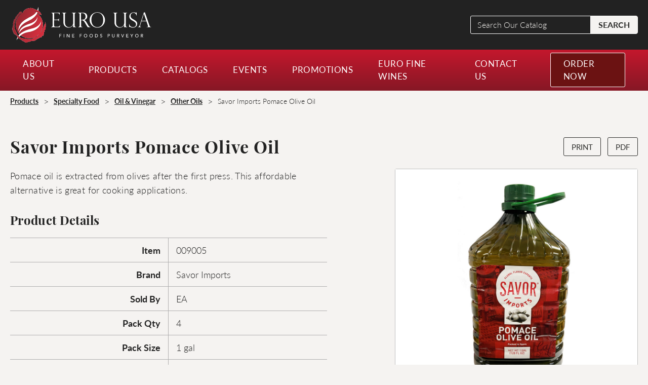

--- FILE ---
content_type: text/html; charset=UTF-8
request_url: https://eurousa.com/products/savor-imports-pomace-olive-oil/
body_size: 16768
content:

<!doctype html>
<html lang="en-US" class="no-js">
<head>
	<meta charset="UTF-8">
<script type="text/javascript">
/* <![CDATA[ */
var gform;gform||(document.addEventListener("gform_main_scripts_loaded",function(){gform.scriptsLoaded=!0}),document.addEventListener("gform/theme/scripts_loaded",function(){gform.themeScriptsLoaded=!0}),window.addEventListener("DOMContentLoaded",function(){gform.domLoaded=!0}),gform={domLoaded:!1,scriptsLoaded:!1,themeScriptsLoaded:!1,isFormEditor:()=>"function"==typeof InitializeEditor,callIfLoaded:function(o){return!(!gform.domLoaded||!gform.scriptsLoaded||!gform.themeScriptsLoaded&&!gform.isFormEditor()||(gform.isFormEditor()&&console.warn("The use of gform.initializeOnLoaded() is deprecated in the form editor context and will be removed in Gravity Forms 3.1."),o(),0))},initializeOnLoaded:function(o){gform.callIfLoaded(o)||(document.addEventListener("gform_main_scripts_loaded",()=>{gform.scriptsLoaded=!0,gform.callIfLoaded(o)}),document.addEventListener("gform/theme/scripts_loaded",()=>{gform.themeScriptsLoaded=!0,gform.callIfLoaded(o)}),window.addEventListener("DOMContentLoaded",()=>{gform.domLoaded=!0,gform.callIfLoaded(o)}))},hooks:{action:{},filter:{}},addAction:function(o,r,e,t){gform.addHook("action",o,r,e,t)},addFilter:function(o,r,e,t){gform.addHook("filter",o,r,e,t)},doAction:function(o){gform.doHook("action",o,arguments)},applyFilters:function(o){return gform.doHook("filter",o,arguments)},removeAction:function(o,r){gform.removeHook("action",o,r)},removeFilter:function(o,r,e){gform.removeHook("filter",o,r,e)},addHook:function(o,r,e,t,n){null==gform.hooks[o][r]&&(gform.hooks[o][r]=[]);var d=gform.hooks[o][r];null==n&&(n=r+"_"+d.length),gform.hooks[o][r].push({tag:n,callable:e,priority:t=null==t?10:t})},doHook:function(r,o,e){var t;if(e=Array.prototype.slice.call(e,1),null!=gform.hooks[r][o]&&((o=gform.hooks[r][o]).sort(function(o,r){return o.priority-r.priority}),o.forEach(function(o){"function"!=typeof(t=o.callable)&&(t=window[t]),"action"==r?t.apply(null,e):e[0]=t.apply(null,e)})),"filter"==r)return e[0]},removeHook:function(o,r,t,n){var e;null!=gform.hooks[o][r]&&(e=(e=gform.hooks[o][r]).filter(function(o,r,e){return!!(null!=n&&n!=o.tag||null!=t&&t!=o.priority)}),gform.hooks[o][r]=e)}});
/* ]]> */
</script>

	<meta name="viewport" content="width=device-width, initial-scale=1">
	<link rel="profile" href="http://gmpg.org/xfn/11">
	<meta name='robots' content='index, follow, max-image-preview:large, max-snippet:-1, max-video-preview:-1' />

	<!-- This site is optimized with the Yoast SEO plugin v26.7 - https://yoast.com/wordpress/plugins/seo/ -->
	<title>Savor Imports Pomace Olive Oil - EURO USA</title>
	<link rel="canonical" href="https://eurousa.com/products/savor-imports-pomace-olive-oil/" />
	<meta property="og:locale" content="en_US" />
	<meta property="og:type" content="article" />
	<meta property="og:title" content="Savor Imports Pomace Olive Oil - EURO USA" />
	<meta property="og:description" content="Pomace oil is extracted from olives after the first press. This affordable alternative is great for cooking applications." />
	<meta property="og:url" content="https://eurousa.com/products/savor-imports-pomace-olive-oil/" />
	<meta property="og:site_name" content="EURO USA" />
	<meta property="article:modified_time" content="2022-04-25T14:55:02+00:00" />
	<meta property="og:image" content="https://eurousa.com/wp-content/uploads/009005-savor_imports_pomace_olive_oil-01.jpg" />
	<meta property="og:image:width" content="1000" />
	<meta property="og:image:height" content="1000" />
	<meta property="og:image:type" content="image/jpeg" />
	<meta name="twitter:card" content="summary_large_image" />
	<script type="application/ld+json" class="yoast-schema-graph">{"@context":"https://schema.org","@graph":[{"@type":"WebPage","@id":"https://eurousa.com/products/savor-imports-pomace-olive-oil/","url":"https://eurousa.com/products/savor-imports-pomace-olive-oil/","name":"Savor Imports Pomace Olive Oil - EURO USA","isPartOf":{"@id":"https://eurousa.com/#website"},"primaryImageOfPage":{"@id":"https://eurousa.com/products/savor-imports-pomace-olive-oil/#primaryimage"},"image":{"@id":"https://eurousa.com/products/savor-imports-pomace-olive-oil/#primaryimage"},"thumbnailUrl":"https://eurousa.com/wp-content/uploads/009005-savor_imports_pomace_olive_oil-01.jpg","datePublished":"2022-04-08T12:57:49+00:00","dateModified":"2022-04-25T14:55:02+00:00","breadcrumb":{"@id":"https://eurousa.com/products/savor-imports-pomace-olive-oil/#breadcrumb"},"inLanguage":"en-US","potentialAction":[{"@type":"ReadAction","target":["https://eurousa.com/products/savor-imports-pomace-olive-oil/"]}]},{"@type":"ImageObject","inLanguage":"en-US","@id":"https://eurousa.com/products/savor-imports-pomace-olive-oil/#primaryimage","url":"https://eurousa.com/wp-content/uploads/009005-savor_imports_pomace_olive_oil-01.jpg","contentUrl":"https://eurousa.com/wp-content/uploads/009005-savor_imports_pomace_olive_oil-01.jpg","width":1000,"height":1000,"caption":"Bottle of Savor Imports pomace olive oil"},{"@type":"BreadcrumbList","@id":"https://eurousa.com/products/savor-imports-pomace-olive-oil/#breadcrumb","itemListElement":[{"@type":"ListItem","position":1,"name":"Home","item":"https://eurousa.com/"},{"@type":"ListItem","position":2,"name":"Products","item":"https://eurousa.com/product/"},{"@type":"ListItem","position":3,"name":"Savor Imports Pomace Olive Oil"}]},{"@type":"WebSite","@id":"https://eurousa.com/#website","url":"https://eurousa.com/","name":"EURO USA","description":"","potentialAction":[{"@type":"SearchAction","target":{"@type":"EntryPoint","urlTemplate":"https://eurousa.com/?s={search_term_string}"},"query-input":{"@type":"PropertyValueSpecification","valueRequired":true,"valueName":"search_term_string"}}],"inLanguage":"en-US"}]}</script>
	<!-- / Yoast SEO plugin. -->


<link rel='dns-prefetch' href='//ajax.googleapis.com' />
<link rel="alternate" title="oEmbed (JSON)" type="application/json+oembed" href="https://eurousa.com/wp-json/oembed/1.0/embed?url=https%3A%2F%2Feurousa.com%2Fproducts%2Fsavor-imports-pomace-olive-oil%2F" />
<link rel="alternate" title="oEmbed (XML)" type="text/xml+oembed" href="https://eurousa.com/wp-json/oembed/1.0/embed?url=https%3A%2F%2Feurousa.com%2Fproducts%2Fsavor-imports-pomace-olive-oil%2F&#038;format=xml" />
<link rel="preload" href="https://use.typekit.net/utu4saq.css" as="style"><style id='wp-img-auto-sizes-contain-inline-css' type='text/css'>
img:is([sizes=auto i],[sizes^="auto," i]){contain-intrinsic-size:3000px 1500px}
/*# sourceURL=wp-img-auto-sizes-contain-inline-css */
</style>
<link rel='stylesheet' id='rst-gutenberg-blocks-css' href='https://eurousa.com/wp-content/themes/eurousa/assets/dist/blocks.min.css?ver=6.9' type='text/css' media='all' />
<style id='wp-emoji-styles-inline-css' type='text/css'>

	img.wp-smiley, img.emoji {
		display: inline !important;
		border: none !important;
		box-shadow: none !important;
		height: 1em !important;
		width: 1em !important;
		margin: 0 0.07em !important;
		vertical-align: -0.1em !important;
		background: none !important;
		padding: 0 !important;
	}
/*# sourceURL=wp-emoji-styles-inline-css */
</style>
<style id='wp-block-library-inline-css' type='text/css'>
:root{--wp-block-synced-color:#7a00df;--wp-block-synced-color--rgb:122,0,223;--wp-bound-block-color:var(--wp-block-synced-color);--wp-editor-canvas-background:#ddd;--wp-admin-theme-color:#007cba;--wp-admin-theme-color--rgb:0,124,186;--wp-admin-theme-color-darker-10:#006ba1;--wp-admin-theme-color-darker-10--rgb:0,107,160.5;--wp-admin-theme-color-darker-20:#005a87;--wp-admin-theme-color-darker-20--rgb:0,90,135;--wp-admin-border-width-focus:2px}@media (min-resolution:192dpi){:root{--wp-admin-border-width-focus:1.5px}}.wp-element-button{cursor:pointer}:root .has-very-light-gray-background-color{background-color:#eee}:root .has-very-dark-gray-background-color{background-color:#313131}:root .has-very-light-gray-color{color:#eee}:root .has-very-dark-gray-color{color:#313131}:root .has-vivid-green-cyan-to-vivid-cyan-blue-gradient-background{background:linear-gradient(135deg,#00d084,#0693e3)}:root .has-purple-crush-gradient-background{background:linear-gradient(135deg,#34e2e4,#4721fb 50%,#ab1dfe)}:root .has-hazy-dawn-gradient-background{background:linear-gradient(135deg,#faaca8,#dad0ec)}:root .has-subdued-olive-gradient-background{background:linear-gradient(135deg,#fafae1,#67a671)}:root .has-atomic-cream-gradient-background{background:linear-gradient(135deg,#fdd79a,#004a59)}:root .has-nightshade-gradient-background{background:linear-gradient(135deg,#330968,#31cdcf)}:root .has-midnight-gradient-background{background:linear-gradient(135deg,#020381,#2874fc)}:root{--wp--preset--font-size--normal:16px;--wp--preset--font-size--huge:42px}.has-regular-font-size{font-size:1em}.has-larger-font-size{font-size:2.625em}.has-normal-font-size{font-size:var(--wp--preset--font-size--normal)}.has-huge-font-size{font-size:var(--wp--preset--font-size--huge)}.has-text-align-center{text-align:center}.has-text-align-left{text-align:left}.has-text-align-right{text-align:right}.has-fit-text{white-space:nowrap!important}#end-resizable-editor-section{display:none}.aligncenter{clear:both}.items-justified-left{justify-content:flex-start}.items-justified-center{justify-content:center}.items-justified-right{justify-content:flex-end}.items-justified-space-between{justify-content:space-between}.screen-reader-text{border:0;clip-path:inset(50%);height:1px;margin:-1px;overflow:hidden;padding:0;position:absolute;width:1px;word-wrap:normal!important}.screen-reader-text:focus{background-color:#ddd;clip-path:none;color:#444;display:block;font-size:1em;height:auto;left:5px;line-height:normal;padding:15px 23px 14px;text-decoration:none;top:5px;width:auto;z-index:100000}html :where(.has-border-color){border-style:solid}html :where([style*=border-top-color]){border-top-style:solid}html :where([style*=border-right-color]){border-right-style:solid}html :where([style*=border-bottom-color]){border-bottom-style:solid}html :where([style*=border-left-color]){border-left-style:solid}html :where([style*=border-width]){border-style:solid}html :where([style*=border-top-width]){border-top-style:solid}html :where([style*=border-right-width]){border-right-style:solid}html :where([style*=border-bottom-width]){border-bottom-style:solid}html :where([style*=border-left-width]){border-left-style:solid}html :where(img[class*=wp-image-]){height:auto;max-width:100%}:where(figure){margin:0 0 1em}html :where(.is-position-sticky){--wp-admin--admin-bar--position-offset:var(--wp-admin--admin-bar--height,0px)}@media screen and (max-width:600px){html :where(.is-position-sticky){--wp-admin--admin-bar--position-offset:0px}}

/*# sourceURL=wp-block-library-inline-css */
</style><style id='global-styles-inline-css' type='text/css'>
:root{--wp--preset--aspect-ratio--square: 1;--wp--preset--aspect-ratio--4-3: 4/3;--wp--preset--aspect-ratio--3-4: 3/4;--wp--preset--aspect-ratio--3-2: 3/2;--wp--preset--aspect-ratio--2-3: 2/3;--wp--preset--aspect-ratio--16-9: 16/9;--wp--preset--aspect-ratio--9-16: 9/16;--wp--preset--color--black: #000000;--wp--preset--color--cyan-bluish-gray: #abb8c3;--wp--preset--color--white: #ffffff;--wp--preset--color--pale-pink: #f78da7;--wp--preset--color--vivid-red: #cf2e2e;--wp--preset--color--luminous-vivid-orange: #ff6900;--wp--preset--color--luminous-vivid-amber: #fcb900;--wp--preset--color--light-green-cyan: #7bdcb5;--wp--preset--color--vivid-green-cyan: #00d084;--wp--preset--color--pale-cyan-blue: #8ed1fc;--wp--preset--color--vivid-cyan-blue: #0693e3;--wp--preset--color--vivid-purple: #9b51e0;--wp--preset--color--light-main: #F5F3F1;--wp--preset--color--light: #F7F5F2;--wp--preset--color--gray: #F5F5F6;--wp--preset--color--gray-dark: #55514E;--wp--preset--color--gray-light: #f8f8f8;--wp--preset--color--gray-1: #AFAFAF;--wp--preset--color--red-dark-4: #340404;--wp--preset--color--red-dark-3: #4D0605;--wp--preset--color--red-dark-2: #6B1212;--wp--preset--color--red-dark-1: #861825;--wp--preset--color--red-dark: #801515;--wp--preset--color--red: #C4172D;--wp--preset--color--dark: #060608;--wp--preset--color--dark-1: #050505;--wp--preset--color--dark-2: #141212;--wp--preset--color--dark-3: #363636;--wp--preset--color--dark-4: #2d2d2b;--wp--preset--color--black-main: #222222;--wp--preset--gradient--vivid-cyan-blue-to-vivid-purple: linear-gradient(135deg,rgb(6,147,227) 0%,rgb(155,81,224) 100%);--wp--preset--gradient--light-green-cyan-to-vivid-green-cyan: linear-gradient(135deg,rgb(122,220,180) 0%,rgb(0,208,130) 100%);--wp--preset--gradient--luminous-vivid-amber-to-luminous-vivid-orange: linear-gradient(135deg,rgb(252,185,0) 0%,rgb(255,105,0) 100%);--wp--preset--gradient--luminous-vivid-orange-to-vivid-red: linear-gradient(135deg,rgb(255,105,0) 0%,rgb(207,46,46) 100%);--wp--preset--gradient--very-light-gray-to-cyan-bluish-gray: linear-gradient(135deg,rgb(238,238,238) 0%,rgb(169,184,195) 100%);--wp--preset--gradient--cool-to-warm-spectrum: linear-gradient(135deg,rgb(74,234,220) 0%,rgb(151,120,209) 20%,rgb(207,42,186) 40%,rgb(238,44,130) 60%,rgb(251,105,98) 80%,rgb(254,248,76) 100%);--wp--preset--gradient--blush-light-purple: linear-gradient(135deg,rgb(255,206,236) 0%,rgb(152,150,240) 100%);--wp--preset--gradient--blush-bordeaux: linear-gradient(135deg,rgb(254,205,165) 0%,rgb(254,45,45) 50%,rgb(107,0,62) 100%);--wp--preset--gradient--luminous-dusk: linear-gradient(135deg,rgb(255,203,112) 0%,rgb(199,81,192) 50%,rgb(65,88,208) 100%);--wp--preset--gradient--pale-ocean: linear-gradient(135deg,rgb(255,245,203) 0%,rgb(182,227,212) 50%,rgb(51,167,181) 100%);--wp--preset--gradient--electric-grass: linear-gradient(135deg,rgb(202,248,128) 0%,rgb(113,206,126) 100%);--wp--preset--gradient--midnight: linear-gradient(135deg,rgb(2,3,129) 0%,rgb(40,116,252) 100%);--wp--preset--font-size--small: 13px;--wp--preset--font-size--medium: 20px;--wp--preset--font-size--large: 36px;--wp--preset--font-size--x-large: 42px;--wp--preset--spacing--20: 0.44rem;--wp--preset--spacing--30: 0.67rem;--wp--preset--spacing--40: 1rem;--wp--preset--spacing--50: 1.5rem;--wp--preset--spacing--60: 2.25rem;--wp--preset--spacing--70: 3.38rem;--wp--preset--spacing--80: 5.06rem;--wp--preset--shadow--natural: 6px 6px 9px rgba(0, 0, 0, 0.2);--wp--preset--shadow--deep: 12px 12px 50px rgba(0, 0, 0, 0.4);--wp--preset--shadow--sharp: 6px 6px 0px rgba(0, 0, 0, 0.2);--wp--preset--shadow--outlined: 6px 6px 0px -3px rgb(255, 255, 255), 6px 6px rgb(0, 0, 0);--wp--preset--shadow--crisp: 6px 6px 0px rgb(0, 0, 0);}:where(.is-layout-flex){gap: 0.5em;}:where(.is-layout-grid){gap: 0.5em;}body .is-layout-flex{display: flex;}.is-layout-flex{flex-wrap: wrap;align-items: center;}.is-layout-flex > :is(*, div){margin: 0;}body .is-layout-grid{display: grid;}.is-layout-grid > :is(*, div){margin: 0;}:where(.wp-block-columns.is-layout-flex){gap: 2em;}:where(.wp-block-columns.is-layout-grid){gap: 2em;}:where(.wp-block-post-template.is-layout-flex){gap: 1.25em;}:where(.wp-block-post-template.is-layout-grid){gap: 1.25em;}.has-black-color{color: var(--wp--preset--color--black) !important;}.has-cyan-bluish-gray-color{color: var(--wp--preset--color--cyan-bluish-gray) !important;}.has-white-color{color: var(--wp--preset--color--white) !important;}.has-pale-pink-color{color: var(--wp--preset--color--pale-pink) !important;}.has-vivid-red-color{color: var(--wp--preset--color--vivid-red) !important;}.has-luminous-vivid-orange-color{color: var(--wp--preset--color--luminous-vivid-orange) !important;}.has-luminous-vivid-amber-color{color: var(--wp--preset--color--luminous-vivid-amber) !important;}.has-light-green-cyan-color{color: var(--wp--preset--color--light-green-cyan) !important;}.has-vivid-green-cyan-color{color: var(--wp--preset--color--vivid-green-cyan) !important;}.has-pale-cyan-blue-color{color: var(--wp--preset--color--pale-cyan-blue) !important;}.has-vivid-cyan-blue-color{color: var(--wp--preset--color--vivid-cyan-blue) !important;}.has-vivid-purple-color{color: var(--wp--preset--color--vivid-purple) !important;}.has-black-background-color{background-color: var(--wp--preset--color--black) !important;}.has-cyan-bluish-gray-background-color{background-color: var(--wp--preset--color--cyan-bluish-gray) !important;}.has-white-background-color{background-color: var(--wp--preset--color--white) !important;}.has-pale-pink-background-color{background-color: var(--wp--preset--color--pale-pink) !important;}.has-vivid-red-background-color{background-color: var(--wp--preset--color--vivid-red) !important;}.has-luminous-vivid-orange-background-color{background-color: var(--wp--preset--color--luminous-vivid-orange) !important;}.has-luminous-vivid-amber-background-color{background-color: var(--wp--preset--color--luminous-vivid-amber) !important;}.has-light-green-cyan-background-color{background-color: var(--wp--preset--color--light-green-cyan) !important;}.has-vivid-green-cyan-background-color{background-color: var(--wp--preset--color--vivid-green-cyan) !important;}.has-pale-cyan-blue-background-color{background-color: var(--wp--preset--color--pale-cyan-blue) !important;}.has-vivid-cyan-blue-background-color{background-color: var(--wp--preset--color--vivid-cyan-blue) !important;}.has-vivid-purple-background-color{background-color: var(--wp--preset--color--vivid-purple) !important;}.has-black-border-color{border-color: var(--wp--preset--color--black) !important;}.has-cyan-bluish-gray-border-color{border-color: var(--wp--preset--color--cyan-bluish-gray) !important;}.has-white-border-color{border-color: var(--wp--preset--color--white) !important;}.has-pale-pink-border-color{border-color: var(--wp--preset--color--pale-pink) !important;}.has-vivid-red-border-color{border-color: var(--wp--preset--color--vivid-red) !important;}.has-luminous-vivid-orange-border-color{border-color: var(--wp--preset--color--luminous-vivid-orange) !important;}.has-luminous-vivid-amber-border-color{border-color: var(--wp--preset--color--luminous-vivid-amber) !important;}.has-light-green-cyan-border-color{border-color: var(--wp--preset--color--light-green-cyan) !important;}.has-vivid-green-cyan-border-color{border-color: var(--wp--preset--color--vivid-green-cyan) !important;}.has-pale-cyan-blue-border-color{border-color: var(--wp--preset--color--pale-cyan-blue) !important;}.has-vivid-cyan-blue-border-color{border-color: var(--wp--preset--color--vivid-cyan-blue) !important;}.has-vivid-purple-border-color{border-color: var(--wp--preset--color--vivid-purple) !important;}.has-vivid-cyan-blue-to-vivid-purple-gradient-background{background: var(--wp--preset--gradient--vivid-cyan-blue-to-vivid-purple) !important;}.has-light-green-cyan-to-vivid-green-cyan-gradient-background{background: var(--wp--preset--gradient--light-green-cyan-to-vivid-green-cyan) !important;}.has-luminous-vivid-amber-to-luminous-vivid-orange-gradient-background{background: var(--wp--preset--gradient--luminous-vivid-amber-to-luminous-vivid-orange) !important;}.has-luminous-vivid-orange-to-vivid-red-gradient-background{background: var(--wp--preset--gradient--luminous-vivid-orange-to-vivid-red) !important;}.has-very-light-gray-to-cyan-bluish-gray-gradient-background{background: var(--wp--preset--gradient--very-light-gray-to-cyan-bluish-gray) !important;}.has-cool-to-warm-spectrum-gradient-background{background: var(--wp--preset--gradient--cool-to-warm-spectrum) !important;}.has-blush-light-purple-gradient-background{background: var(--wp--preset--gradient--blush-light-purple) !important;}.has-blush-bordeaux-gradient-background{background: var(--wp--preset--gradient--blush-bordeaux) !important;}.has-luminous-dusk-gradient-background{background: var(--wp--preset--gradient--luminous-dusk) !important;}.has-pale-ocean-gradient-background{background: var(--wp--preset--gradient--pale-ocean) !important;}.has-electric-grass-gradient-background{background: var(--wp--preset--gradient--electric-grass) !important;}.has-midnight-gradient-background{background: var(--wp--preset--gradient--midnight) !important;}.has-small-font-size{font-size: var(--wp--preset--font-size--small) !important;}.has-medium-font-size{font-size: var(--wp--preset--font-size--medium) !important;}.has-large-font-size{font-size: var(--wp--preset--font-size--large) !important;}.has-x-large-font-size{font-size: var(--wp--preset--font-size--x-large) !important;}
/*# sourceURL=global-styles-inline-css */
</style>

<style id='classic-theme-styles-inline-css' type='text/css'>
/*! This file is auto-generated */
.wp-block-button__link{color:#fff;background-color:#32373c;border-radius:9999px;box-shadow:none;text-decoration:none;padding:calc(.667em + 2px) calc(1.333em + 2px);font-size:1.125em}.wp-block-file__button{background:#32373c;color:#fff;text-decoration:none}
/*# sourceURL=/wp-includes/css/classic-themes.min.css */
</style>
<link rel='stylesheet' id='ep_general_styles-css' href='https://eurousa.com/wp-content/plugins/elasticpress/dist/css/general-styles.css?ver=66295efe92a630617c00' type='text/css' media='all' />
<link rel='stylesheet' id='app-css' href='https://eurousa.com/wp-content/themes/eurousa/assets/dist/app.min.css?ver=1.2.3' type='text/css' media='all' />
<link rel='stylesheet' id='elasticpress-autosuggest-css' href='https://eurousa.com/wp-content/plugins/elasticpress/dist/css/autosuggest-styles.css?ver=d87f34a78edccbda21b1' type='text/css' media='all' />
<script type="text/javascript" src="//ajax.googleapis.com/ajax/libs/jquery/3.3.1/jquery.min.js" id="jquery-js"></script>
<link rel="https://api.w.org/" href="https://eurousa.com/wp-json/" /><link rel="alternate" title="JSON" type="application/json" href="https://eurousa.com/wp-json/wp/v2/products/20972" /><link rel="EditURI" type="application/rsd+xml" title="RSD" href="https://eurousa.com/xmlrpc.php?rsd" />
<link rel='shortlink' href='https://eurousa.com/?p=20972' />
<!-- Global site tag (gtag.js) - Google Analytics -->
<script async src="https://www.googletagmanager.com/gtag/js?id=UA-222697964-1"></script>
<script>
  window.dataLayer = window.dataLayer || [];
  function gtag(){dataLayer.push(arguments);}
  gtag('js', new Date());

  gtag('config', 'UA-222697964-1');
</script><link rel="stylesheet" href="https://use.typekit.net/utu4saq.css"><link rel="icon" href="https://eurousa.com/wp-content/uploads/euro-favicon-150x150.png" sizes="32x32" />
<link rel="icon" href="https://eurousa.com/wp-content/uploads/euro-favicon.png" sizes="192x192" />
<link rel="apple-touch-icon" href="https://eurousa.com/wp-content/uploads/euro-favicon.png" />
<meta name="msapplication-TileImage" content="https://eurousa.com/wp-content/uploads/euro-favicon.png" />
<link rel='stylesheet' id='gform_admin_icons-css' href='https://eurousa.com/wp-content/plugins/gravityforms/assets/css/dist/admin-icons.min.css?ver=2.9.24' type='text/css' media='all' />
<link rel='stylesheet' id='cg_fillablepdfs_embed-css' href='https://eurousa.com/wp-content/plugins/forgravity-fillablepdfs/dist/css/embed.min.css?ver=6.0.2' type='text/css' media='all' />
<link rel='stylesheet' id='gform_basic-css' href='https://eurousa.com/wp-content/plugins/gravityforms/assets/css/dist/basic.min.css?ver=2.9.24' type='text/css' media='all' />
<link rel='stylesheet' id='gform_theme_components-css' href='https://eurousa.com/wp-content/plugins/gravityforms/assets/css/dist/theme-components.min.css?ver=2.9.24' type='text/css' media='all' />
<link rel='stylesheet' id='gform_theme-css' href='https://eurousa.com/wp-content/plugins/gravityforms/assets/css/dist/theme.min.css?ver=2.9.24' type='text/css' media='all' />
</head>
<body class="wp-singular products-template-default single single-products postid-20972 wp-theme-eurousa">

<div class="wrapper">

	<header class="header">

		<div class="header-top">

			<div class="container">

								<a href="https://eurousa.com" class="logo">
				   <img width="1" height="1" src="https://eurousa.com/wp-content/uploads/euro-usa-logo-horizontal-full-color-white.svg" class="attachment-full size-full" alt="Euro USA logo" decoding="async" />				</a>
				
								<a href="https://eurousa.com" class="logo logo--print">
				   <img width="427" height="116" src="https://eurousa.com/wp-content/uploads/eurousa-logo-fc.png" class="attachment-full size-full" alt="Euro USA Logo" decoding="async" srcset="https://eurousa.com/wp-content/uploads/eurousa-logo-fc.png 427w, https://eurousa.com/wp-content/uploads/eurousa-logo-fc-300x81.png 300w" sizes="(max-width: 427px) 100vw, 427px" />				</a>
				
				<div class="header-search">
					
<form action="https://eurousa.com/" role="search" method="get" class="search-form" >

	<label for="search-form-1">
		<span class="screen-reader-text">Search Our Catalog</span>
	</label>

	<input required type="search" id="search-form-1" class="search-field" placeholder="Search Our Catalog" value="" name="s">

	<button type="submit" class="search-submit">SEARCH</button>

</form>				</div>

				<button id="hamburgerMenu" class="hamburger hamburger--squeeze" aria-controls="mobile-menu-main" aria-label="Open Mobile Menu Main" aria-expanded="false">

					<div class="hamburger-inner-wrapper">

						<span class="hamburger-box">
							<span class="hamburger-inner"></span>
						</span>	

					</div>
				
				</button>

			</div>

		</div> <!-- end header-top -->

		<!-- Begin Desktop Nav -->
		<div class="header-main header-main--desktop">

			<div class="container">

				<div class="header-nav">

					<div class="navbar-wrap">

						<!-- <div class="header-search">
							
<form action="https://eurousa.com/" role="search" method="get" class="search-form" >

	<label for="search-form-2">
		<span class="screen-reader-text">Search Our Catalog</span>
	</label>

	<input required type="search" id="search-form-2" class="search-field" placeholder="Search Our Catalog" value="" name="s">

	<button type="submit" class="search-submit">SEARCH</button>

</form>						</div> -->

						<nav class="navbar-wrap-in">
							<ul id="menu-main" class="menu-wrapper desktop-menu-wrapper" data-dropdown-menu data-click-open="false" data-disable-hover="false"><li id="menu-item-7048" class="menu-item menu-item-type-post_type menu-item-object-page menu-item-has-children menu-item-7048 is-dropdown-submenu-parent"><a href="https://eurousa.com/about-us/">About Us</a>
<ul class="sub-menu">
	<li id="menu-item-12102" class="bold menu-item menu-item-type-post_type menu-item-object-page menu-item-12102"><a href="https://eurousa.com/about-us/">About Us</a></li>
	<li id="menu-item-11986" class="menu-item menu-item-type-post_type menu-item-object-page menu-item-11986"><a href="https://eurousa.com/about-us/meet-the-team/">Our Team</a></li>
	<li id="menu-item-11985" class="menu-item menu-item-type-post_type menu-item-object-page menu-item-11985"><a href="https://eurousa.com/about-us/careers/">Careers</a></li>
</ul>
</li>
<li id="menu-item-7050" class="menu-item menu-item-type-post_type menu-item-object-page menu-item-has-children menu-item-7050 is-dropdown-submenu-parent"><a href="https://eurousa.com/products/">Products</a>
<ul class="sub-menu">
	<li id="menu-item-11899" class="bold menu-item menu-item-type-post_type menu-item-object-page menu-item-11899"><a href="https://eurousa.com/products/">VIEW ALL PRODUCTS</a></li>
	<li id="menu-item-38497" class="bold menu-item menu-item-type-taxonomy menu-item-object-products_category menu-item-38497"><a href="https://eurousa.com/products/premium-meat/">Premium Meat</a></li>
	<li id="menu-item-21473" class="menu-item menu-item-type-post_type menu-item-object-products menu-item-21473"><a href="https://eurousa.com/products/broadleaf-specialty-game-meats/">Broadleaf Specialty Game &#038; Meats</a></li>
	<li id="menu-item-21474" class="menu-item menu-item-type-post_type menu-item-object-products menu-item-21474"><a href="https://eurousa.com/products/creekstone-farms/">Creekstone Farms</a></li>
	<li id="menu-item-21475" class="menu-item menu-item-type-post_type menu-item-object-products menu-item-21475"><a href="https://eurousa.com/products/northwest-meat-company/">Northwest Meat Company</a></li>
	<li id="menu-item-21476" class="menu-item menu-item-type-post_type menu-item-object-products menu-item-21476"><a href="https://eurousa.com/products/nueskes-applewood-smoked-meats/">Nueske’s Applewood Smoked Meats</a></li>
	<li id="menu-item-21478" class="menu-item menu-item-type-post_type menu-item-object-products menu-item-21478"><a href="https://eurousa.com/products/red-top-farms/">Red Top Farms</a></li>
	<li id="menu-item-21477" class="menu-item menu-item-type-post_type menu-item-object-products menu-item-21477"><a href="https://eurousa.com/products/pat-lafrieda-meat-purveyors/">Pat LaFrieda Meat Purveyors</a></li>
	<li id="menu-item-21479" class="menu-item menu-item-type-post_type menu-item-object-products menu-item-21479"><a href="https://eurousa.com/products/trex-corp-inc/">Trex Corp Inc.</a></li>
	<li id="menu-item-14428" class="bold menu-item menu-item-type-taxonomy menu-item-object-products_category menu-item-14428"><a href="https://eurousa.com/products/seafood/">Seafood</a></li>
	<li id="menu-item-14456" class="menu-item menu-item-type-taxonomy menu-item-object-products_category menu-item-14456"><a href="https://eurousa.com/products/clams/">Clams</a></li>
	<li id="menu-item-14457" class="menu-item menu-item-type-taxonomy menu-item-object-products_category menu-item-14457"><a href="https://eurousa.com/products/crab-lobster/">Crab &amp; Lobster</a></li>
	<li id="menu-item-14458" class="menu-item menu-item-type-taxonomy menu-item-object-products_category menu-item-14458"><a href="https://eurousa.com/products/fin-fish/">Fin Fish</a></li>
	<li id="menu-item-14459" class="menu-item menu-item-type-taxonomy menu-item-object-products_category menu-item-14459"><a href="https://eurousa.com/products/mussels/">Mussels</a></li>
	<li id="menu-item-14460" class="menu-item menu-item-type-taxonomy menu-item-object-products_category menu-item-14460"><a href="https://eurousa.com/products/oysters/">Oysters</a></li>
	<li id="menu-item-14422" class="menu-item menu-item-type-taxonomy menu-item-object-products_category menu-item-14422"><a href="https://eurousa.com/products/preserved-seafood/">Preserved Seafood</a></li>
	<li id="menu-item-14461" class="menu-item menu-item-type-taxonomy menu-item-object-products_category menu-item-14461"><a href="https://eurousa.com/products/scallops/">Scallops</a></li>
	<li id="menu-item-14462" class="menu-item menu-item-type-taxonomy menu-item-object-products_category menu-item-14462"><a href="https://eurousa.com/products/seafood-specialities/">Seafood Specialities</a></li>
	<li id="menu-item-14463" class="menu-item menu-item-type-taxonomy menu-item-object-products_category menu-item-14463"><a href="https://eurousa.com/products/shrimp/">Shrimp</a></li>
	<li id="menu-item-14464" class="menu-item menu-item-type-taxonomy menu-item-object-products_category menu-item-14464"><a href="https://eurousa.com/products/smoked-seafood/">Smoked Seafood</a></li>
	<li id="menu-item-14465" class="menu-item menu-item-type-taxonomy menu-item-object-products_category menu-item-14465"><a href="https://eurousa.com/products/squid-octopus/">Squid &amp; Octopus</a></li>
	<li id="menu-item-14466" class="bold menu-item menu-item-type-taxonomy menu-item-object-products_category menu-item-14466"><a href="https://eurousa.com/products/specialty-food/">Specialty Food</a></li>
	<li id="menu-item-14401" class="menu-item menu-item-type-taxonomy menu-item-object-products_category menu-item-14401"><a href="https://eurousa.com/products/asian-specialties/">Asian Specialties</a></li>
	<li id="menu-item-14403" class="menu-item menu-item-type-taxonomy menu-item-object-products_category menu-item-14403"><a href="https://eurousa.com/products/bake-shop/">Bake Shop</a></li>
	<li id="menu-item-35574" class="menu-item menu-item-type-taxonomy menu-item-object-products_category menu-item-35574"><a href="https://eurousa.com/products/beans-grains-rice/">Beans, Grains &amp; Rice</a></li>
	<li id="menu-item-14470" class="menu-item menu-item-type-taxonomy menu-item-object-products_category menu-item-14470"><a href="https://eurousa.com/products/beverages/">Beverages</a></li>
	<li id="menu-item-14471" class="menu-item menu-item-type-taxonomy menu-item-object-products_category menu-item-14471"><a href="https://eurousa.com/products/bread/">Bread</a></li>
	<li id="menu-item-14407" class="menu-item menu-item-type-taxonomy menu-item-object-products_category menu-item-14407"><a href="https://eurousa.com/products/charcuterie-domestic/">Charcuterie &#8211; Domestic</a></li>
	<li id="menu-item-14408" class="menu-item menu-item-type-taxonomy menu-item-object-products_category menu-item-14408"><a href="https://eurousa.com/products/charcuterie-imported/">Charcuterie &#8211; Imported</a></li>
	<li id="menu-item-14409" class="menu-item menu-item-type-taxonomy menu-item-object-products_category menu-item-14409"><a href="https://eurousa.com/products/cheese-domestic/">Cheese &#8211; Domestic</a></li>
	<li id="menu-item-14410" class="menu-item menu-item-type-taxonomy menu-item-object-products_category menu-item-14410"><a href="https://eurousa.com/products/cheese-imported/">Cheese &#8211; Imported</a></li>
	<li id="menu-item-14411" class="menu-item menu-item-type-taxonomy menu-item-object-products_category menu-item-14411"><a href="https://eurousa.com/products/chocolates-candies/">Chocolates &amp; Candies</a></li>
	<li id="menu-item-21495" class="menu-item menu-item-type-taxonomy menu-item-object-products_category menu-item-21495"><a href="https://eurousa.com/products/condiments-tapenades-spreads/">Condiments, Tapenades, Dips &amp; Spreads</a></li>
	<li id="menu-item-14413" class="menu-item menu-item-type-taxonomy menu-item-object-products_category menu-item-14413"><a href="https://eurousa.com/products/cookies-crackers/">Cookies &amp; Crackers</a></li>
	<li id="menu-item-14472" class="menu-item menu-item-type-taxonomy menu-item-object-products_category menu-item-14472"><a href="https://eurousa.com/products/dairy-products/">Dairy Products</a></li>
	<li id="menu-item-14414" class="menu-item menu-item-type-taxonomy menu-item-object-products_category menu-item-14414"><a href="https://eurousa.com/products/deli-meats/">Deli Meats</a></li>
	<li id="menu-item-35573" class="menu-item menu-item-type-taxonomy menu-item-object-products_category menu-item-35573"><a href="https://eurousa.com/products/dried-fruit-nuts-fruit-cake/">Dried Fruit, Nuts &amp; Fruit Cake</a></li>
	<li id="menu-item-14418" class="menu-item menu-item-type-taxonomy menu-item-object-products_category menu-item-14418"><a href="https://eurousa.com/products/oil-vinegar/">Oil &amp; Vinegar</a></li>
	<li id="menu-item-14419" class="menu-item menu-item-type-taxonomy menu-item-object-products_category menu-item-14419"><a href="https://eurousa.com/products/olives-capers/">Olives &amp; Capers</a></li>
	<li id="menu-item-14420" class="menu-item menu-item-type-taxonomy menu-item-object-products_category menu-item-14420"><a href="https://eurousa.com/products/pasta-pasta-sauce/">Pasta &amp; Pasta Sauce</a></li>
	<li id="menu-item-21497" class="menu-item menu-item-type-taxonomy menu-item-object-products_category menu-item-21497"><a href="https://eurousa.com/products/preserves-honey-syrup/">Preserves, Honey &amp; Syrup</a></li>
	<li id="menu-item-14424" class="menu-item menu-item-type-taxonomy menu-item-object-products_category menu-item-14424"><a href="https://eurousa.com/products/sauce-bases/">Sauce Bases</a></li>
	<li id="menu-item-35570" class="menu-item menu-item-type-taxonomy menu-item-object-products_category menu-item-35570"><a href="https://eurousa.com/products/sausages-hot-dogs-bacon/">Sausages, Hot Dogs &amp; Bacon</a></li>
	<li id="menu-item-14429" class="menu-item menu-item-type-taxonomy menu-item-object-products_category menu-item-14429"><a href="https://eurousa.com/products/salt-spices/">Salt, Seasonings &amp; Spices</a></li>
	<li id="menu-item-14430" class="menu-item menu-item-type-taxonomy menu-item-object-products_category menu-item-14430"><a href="https://eurousa.com/products/snacks/">Snacks</a></li>
	<li id="menu-item-21498" class="menu-item menu-item-type-taxonomy menu-item-object-products_category menu-item-21498"><a href="https://eurousa.com/products/value-added-specialty-food/">Value Added Specialty Food</a></li>
	<li id="menu-item-14431" class="menu-item menu-item-type-taxonomy menu-item-object-products_category menu-item-14431"><a href="https://eurousa.com/products/vegetables/">Vegetables</a></li>
</ul>
</li>
<li id="menu-item-47594" class="menu-item menu-item-type-post_type menu-item-object-page menu-item-47594"><a href="https://eurousa.com/catalogs/">CATALOGS</a></li>
<li id="menu-item-47631" class="menu-item menu-item-type-post_type menu-item-object-page menu-item-47631"><a href="https://eurousa.com/events-2/">Events</a></li>
<li id="menu-item-11979" class="menu-item menu-item-type-post_type menu-item-object-page menu-item-11979"><a href="https://eurousa.com/promotions/">Promotions</a></li>
<li id="menu-item-11978" class="menu-item menu-item-type-post_type menu-item-object-page menu-item-11978"><a href="https://eurousa.com/euro-fine-wines/">Euro Fine Wines</a></li>
<li id="menu-item-11977" class="menu-item menu-item-type-post_type menu-item-object-page menu-item-11977"><a href="https://eurousa.com/contact/">Contact Us</a></li>
<li id="menu-item-47084" class="nav-menu-btn menu-item menu-item-type-post_type menu-item-object-page menu-item-47084"><a href="https://eurousa.com/app-new-items/">Order Now</a></li>
</ul>						</nav>

					</div>

				</div>

			</div>

		</div><!-- end .header-main.header-main--desktop -->

		<!-- Begin Mobile Nav -->
		<div class="header-main header-main--mobile">

			<div class="header-container">

				<div class="header-search">

					
<form action="https://eurousa.com/" role="search" method="get" class="search-form" >

	<label for="search-form-3">
		<span class="screen-reader-text">Search Our Catalog</span>
	</label>

	<input required type="search" id="search-form-3" class="search-field" placeholder="Search Our Catalog" value="" name="s">

	<button type="submit" class="search-submit">SEARCH</button>

</form>
				</div>
				
				<nav class="mobile-navigation">
												<ul id="mobile-menu-main" class="menu-wrapper mobile-menu-wrapper vertical menu drilldown " data-drilldown data-auto-height="false" data-animation-duration="650"><li class="menu-item menu-item-type-post_type menu-item-object-page menu-item-has-children menu-item-7048 is-dropdown-submenu-parent"><a href="https://eurousa.com/about-us/">About Us</a>
<ul class="sub-menu">
	<li class="bold menu-item menu-item-type-post_type menu-item-object-page menu-item-12102"><a href="https://eurousa.com/about-us/">About Us</a></li>
	<li class="menu-item menu-item-type-post_type menu-item-object-page menu-item-11986"><a href="https://eurousa.com/about-us/meet-the-team/">Our Team</a></li>
	<li class="menu-item menu-item-type-post_type menu-item-object-page menu-item-11985"><a href="https://eurousa.com/about-us/careers/">Careers</a></li>
</ul>
</li>
<li class="menu-item menu-item-type-post_type menu-item-object-page menu-item-has-children menu-item-7050 is-dropdown-submenu-parent"><a href="https://eurousa.com/products/">Products</a>
<ul class="sub-menu">
	<li class="bold menu-item menu-item-type-post_type menu-item-object-page menu-item-11899"><a href="https://eurousa.com/products/">VIEW ALL PRODUCTS</a></li>
	<li class="bold menu-item menu-item-type-taxonomy menu-item-object-products_category menu-item-38497"><a href="https://eurousa.com/products/premium-meat/">Premium Meat</a></li>
	<li class="menu-item menu-item-type-post_type menu-item-object-products menu-item-21473"><a href="https://eurousa.com/products/broadleaf-specialty-game-meats/">Broadleaf Specialty Game &#038; Meats</a></li>
	<li class="menu-item menu-item-type-post_type menu-item-object-products menu-item-21474"><a href="https://eurousa.com/products/creekstone-farms/">Creekstone Farms</a></li>
	<li class="menu-item menu-item-type-post_type menu-item-object-products menu-item-21475"><a href="https://eurousa.com/products/northwest-meat-company/">Northwest Meat Company</a></li>
	<li class="menu-item menu-item-type-post_type menu-item-object-products menu-item-21476"><a href="https://eurousa.com/products/nueskes-applewood-smoked-meats/">Nueske’s Applewood Smoked Meats</a></li>
	<li class="menu-item menu-item-type-post_type menu-item-object-products menu-item-21478"><a href="https://eurousa.com/products/red-top-farms/">Red Top Farms</a></li>
	<li class="menu-item menu-item-type-post_type menu-item-object-products menu-item-21477"><a href="https://eurousa.com/products/pat-lafrieda-meat-purveyors/">Pat LaFrieda Meat Purveyors</a></li>
	<li class="menu-item menu-item-type-post_type menu-item-object-products menu-item-21479"><a href="https://eurousa.com/products/trex-corp-inc/">Trex Corp Inc.</a></li>
	<li class="bold menu-item menu-item-type-taxonomy menu-item-object-products_category menu-item-14428"><a href="https://eurousa.com/products/seafood/">Seafood</a></li>
	<li class="menu-item menu-item-type-taxonomy menu-item-object-products_category menu-item-14456"><a href="https://eurousa.com/products/clams/">Clams</a></li>
	<li class="menu-item menu-item-type-taxonomy menu-item-object-products_category menu-item-14457"><a href="https://eurousa.com/products/crab-lobster/">Crab &amp; Lobster</a></li>
	<li class="menu-item menu-item-type-taxonomy menu-item-object-products_category menu-item-14458"><a href="https://eurousa.com/products/fin-fish/">Fin Fish</a></li>
	<li class="menu-item menu-item-type-taxonomy menu-item-object-products_category menu-item-14459"><a href="https://eurousa.com/products/mussels/">Mussels</a></li>
	<li class="menu-item menu-item-type-taxonomy menu-item-object-products_category menu-item-14460"><a href="https://eurousa.com/products/oysters/">Oysters</a></li>
	<li class="menu-item menu-item-type-taxonomy menu-item-object-products_category menu-item-14422"><a href="https://eurousa.com/products/preserved-seafood/">Preserved Seafood</a></li>
	<li class="menu-item menu-item-type-taxonomy menu-item-object-products_category menu-item-14461"><a href="https://eurousa.com/products/scallops/">Scallops</a></li>
	<li class="menu-item menu-item-type-taxonomy menu-item-object-products_category menu-item-14462"><a href="https://eurousa.com/products/seafood-specialities/">Seafood Specialities</a></li>
	<li class="menu-item menu-item-type-taxonomy menu-item-object-products_category menu-item-14463"><a href="https://eurousa.com/products/shrimp/">Shrimp</a></li>
	<li class="menu-item menu-item-type-taxonomy menu-item-object-products_category menu-item-14464"><a href="https://eurousa.com/products/smoked-seafood/">Smoked Seafood</a></li>
	<li class="menu-item menu-item-type-taxonomy menu-item-object-products_category menu-item-14465"><a href="https://eurousa.com/products/squid-octopus/">Squid &amp; Octopus</a></li>
	<li class="bold menu-item menu-item-type-taxonomy menu-item-object-products_category menu-item-14466"><a href="https://eurousa.com/products/specialty-food/">Specialty Food</a></li>
	<li class="menu-item menu-item-type-taxonomy menu-item-object-products_category menu-item-14401"><a href="https://eurousa.com/products/asian-specialties/">Asian Specialties</a></li>
	<li class="menu-item menu-item-type-taxonomy menu-item-object-products_category menu-item-14403"><a href="https://eurousa.com/products/bake-shop/">Bake Shop</a></li>
	<li class="menu-item menu-item-type-taxonomy menu-item-object-products_category menu-item-35574"><a href="https://eurousa.com/products/beans-grains-rice/">Beans, Grains &amp; Rice</a></li>
	<li class="menu-item menu-item-type-taxonomy menu-item-object-products_category menu-item-14470"><a href="https://eurousa.com/products/beverages/">Beverages</a></li>
	<li class="menu-item menu-item-type-taxonomy menu-item-object-products_category menu-item-14471"><a href="https://eurousa.com/products/bread/">Bread</a></li>
	<li class="menu-item menu-item-type-taxonomy menu-item-object-products_category menu-item-14407"><a href="https://eurousa.com/products/charcuterie-domestic/">Charcuterie &#8211; Domestic</a></li>
	<li class="menu-item menu-item-type-taxonomy menu-item-object-products_category menu-item-14408"><a href="https://eurousa.com/products/charcuterie-imported/">Charcuterie &#8211; Imported</a></li>
	<li class="menu-item menu-item-type-taxonomy menu-item-object-products_category menu-item-14409"><a href="https://eurousa.com/products/cheese-domestic/">Cheese &#8211; Domestic</a></li>
	<li class="menu-item menu-item-type-taxonomy menu-item-object-products_category menu-item-14410"><a href="https://eurousa.com/products/cheese-imported/">Cheese &#8211; Imported</a></li>
	<li class="menu-item menu-item-type-taxonomy menu-item-object-products_category menu-item-14411"><a href="https://eurousa.com/products/chocolates-candies/">Chocolates &amp; Candies</a></li>
	<li class="menu-item menu-item-type-taxonomy menu-item-object-products_category menu-item-21495"><a href="https://eurousa.com/products/condiments-tapenades-spreads/">Condiments, Tapenades, Dips &amp; Spreads</a></li>
	<li class="menu-item menu-item-type-taxonomy menu-item-object-products_category menu-item-14413"><a href="https://eurousa.com/products/cookies-crackers/">Cookies &amp; Crackers</a></li>
	<li class="menu-item menu-item-type-taxonomy menu-item-object-products_category menu-item-14472"><a href="https://eurousa.com/products/dairy-products/">Dairy Products</a></li>
	<li class="menu-item menu-item-type-taxonomy menu-item-object-products_category menu-item-14414"><a href="https://eurousa.com/products/deli-meats/">Deli Meats</a></li>
	<li class="menu-item menu-item-type-taxonomy menu-item-object-products_category menu-item-35573"><a href="https://eurousa.com/products/dried-fruit-nuts-fruit-cake/">Dried Fruit, Nuts &amp; Fruit Cake</a></li>
	<li class="menu-item menu-item-type-taxonomy menu-item-object-products_category menu-item-14418"><a href="https://eurousa.com/products/oil-vinegar/">Oil &amp; Vinegar</a></li>
	<li class="menu-item menu-item-type-taxonomy menu-item-object-products_category menu-item-14419"><a href="https://eurousa.com/products/olives-capers/">Olives &amp; Capers</a></li>
	<li class="menu-item menu-item-type-taxonomy menu-item-object-products_category menu-item-14420"><a href="https://eurousa.com/products/pasta-pasta-sauce/">Pasta &amp; Pasta Sauce</a></li>
	<li class="menu-item menu-item-type-taxonomy menu-item-object-products_category menu-item-21497"><a href="https://eurousa.com/products/preserves-honey-syrup/">Preserves, Honey &amp; Syrup</a></li>
	<li class="menu-item menu-item-type-taxonomy menu-item-object-products_category menu-item-14424"><a href="https://eurousa.com/products/sauce-bases/">Sauce Bases</a></li>
	<li class="menu-item menu-item-type-taxonomy menu-item-object-products_category menu-item-35570"><a href="https://eurousa.com/products/sausages-hot-dogs-bacon/">Sausages, Hot Dogs &amp; Bacon</a></li>
	<li class="menu-item menu-item-type-taxonomy menu-item-object-products_category menu-item-14429"><a href="https://eurousa.com/products/salt-spices/">Salt, Seasonings &amp; Spices</a></li>
	<li class="menu-item menu-item-type-taxonomy menu-item-object-products_category menu-item-14430"><a href="https://eurousa.com/products/snacks/">Snacks</a></li>
	<li class="menu-item menu-item-type-taxonomy menu-item-object-products_category menu-item-21498"><a href="https://eurousa.com/products/value-added-specialty-food/">Value Added Specialty Food</a></li>
	<li class="menu-item menu-item-type-taxonomy menu-item-object-products_category menu-item-14431"><a href="https://eurousa.com/products/vegetables/">Vegetables</a></li>
</ul>
</li>
<li class="menu-item menu-item-type-post_type menu-item-object-page menu-item-47594"><a href="https://eurousa.com/catalogs/">CATALOGS</a></li>
<li class="menu-item menu-item-type-post_type menu-item-object-page menu-item-47631"><a href="https://eurousa.com/events-2/">Events</a></li>
<li class="menu-item menu-item-type-post_type menu-item-object-page menu-item-11979"><a href="https://eurousa.com/promotions/">Promotions</a></li>
<li class="menu-item menu-item-type-post_type menu-item-object-page menu-item-11978"><a href="https://eurousa.com/euro-fine-wines/">Euro Fine Wines</a></li>
<li class="menu-item menu-item-type-post_type menu-item-object-page menu-item-11977"><a href="https://eurousa.com/contact/">Contact Us</a></li>
<li class="nav-menu-btn menu-item menu-item-type-post_type menu-item-object-page menu-item-47084"><a href="https://eurousa.com/app-new-items/">Order Now</a></li>
</ul>									</nav>

			</div>

		</div>

	</header>
<main class="main">


    <div class="pagination">

        <div class="container">

            <ul class="breadcrumbs">

                <span property="itemListElement" typeof="ListItem"><a property="item" typeof="WebPage" title="Go to Products." href="https://eurousa.com/products/" class="archive post-products-archive" ><span property="name">Products</span></a><meta property="position" content="1"></span> &gt; <span property="itemListElement" typeof="ListItem"><a property="item" typeof="WebPage" title="Go to the Specialty Food Products categories archives." href="https://eurousa.com/products/specialty-food/" class="taxonomy products_category" ><span property="name">Specialty Food</span></a><meta property="position" content="2"></span> &gt; <span property="itemListElement" typeof="ListItem"><a property="item" typeof="WebPage" title="Go to the Oil &amp; Vinegar Products categories archives." href="https://eurousa.com/products/oil-vinegar/" class="taxonomy products_category" ><span property="name">Oil &amp; Vinegar</span></a><meta property="position" content="3"></span> &gt; <span property="itemListElement" typeof="ListItem"><a property="item" typeof="WebPage" title="Go to the Other Oils Products categories archives." href="https://eurousa.com/products/other-oils/" class="taxonomy products_category" ><span property="name">Other Oils</span></a><meta property="position" content="4"></span> &gt; <span property="itemListElement" typeof="ListItem"><span property="name" class="post post-products current-item">Savor Imports Pomace Olive Oil</span><meta property="url" content="https://eurousa.com/products/savor-imports-pomace-olive-oil/"><meta property="position" content="5"></span>
            </ul>

        </div>

    </div>


    
    <section class="product-item">

        <div class="container">

            <div class="product-item-wrapper">

                <div class="product-item-title">

                    <h1>Savor Imports Pomace Olive Oil</h1>

                </div>

                <div class="product-item-slider-holder">

                    <div class="holder">

                        <button id="printBtn" class="btn btn--print">Print</button>

                        <a href="https://eurousa.com/products/savor-imports-pomace-olive-oil/?print=pdf" class="btn btn--print" target="_blank">PDF</a>


                    </div>

                    <div class="product-item-slider swiper-container js-product-item-slider">

                        <div class="swiper-wrapper">

                           
                            <div class="swiper-slide">

                                <div class="product-item-image">

                                    <img width="1000" height="1000" src="https://eurousa.com/wp-content/uploads/009005-savor_imports_pomace_olive_oil-01.jpg" class="attachment-full size-full" alt="Bottle of Savor Imports pomace olive oil" decoding="async" fetchpriority="high" srcset="https://eurousa.com/wp-content/uploads/009005-savor_imports_pomace_olive_oil-01.jpg 1000w, https://eurousa.com/wp-content/uploads/009005-savor_imports_pomace_olive_oil-01-300x300.jpg 300w, https://eurousa.com/wp-content/uploads/009005-savor_imports_pomace_olive_oil-01-150x150.jpg 150w, https://eurousa.com/wp-content/uploads/009005-savor_imports_pomace_olive_oil-01-768x768.jpg 768w" sizes="(max-width: 1000px) 100vw, 1000px" />
                                </div>

                            </div>

                             

                        </div><!-- end slider-wrapper -->

                    </div>

                    <div thumbsSlider="" class="product-item-slider-pagination swiper js-thumbs-slider">

                        <div class="swiper-wrapper">
                            
                            <div class="swiper-slide">

                                <img width="1000" height="1000" src="https://eurousa.com/wp-content/uploads/009005-savor_imports_pomace_olive_oil-01.jpg" class="attachment-full size-full" alt="Bottle of Savor Imports pomace olive oil" decoding="async" srcset="https://eurousa.com/wp-content/uploads/009005-savor_imports_pomace_olive_oil-01.jpg 1000w, https://eurousa.com/wp-content/uploads/009005-savor_imports_pomace_olive_oil-01-300x300.jpg 300w, https://eurousa.com/wp-content/uploads/009005-savor_imports_pomace_olive_oil-01-150x150.jpg 150w, https://eurousa.com/wp-content/uploads/009005-savor_imports_pomace_olive_oil-01-768x768.jpg 768w" sizes="(max-width: 1000px) 100vw, 1000px" />
                            </div>
                            
                        </div>

                    </div><!-- end thumbslider -->

                </div><!-- end product-item-slider-holder -->

                <div class="product-item-info">
                    <p>Pomace oil is extracted from olives after the first press. This affordable alternative is great for cooking applications.</p>
                </div>

                <div class="product-item-box">
                    
                    <h3>Product Details</h3>
                    
                    
<div class="table">

	
		<div class="rh"><span>Item</span></div>

		<div class="tr">

			<div class="td">009005</div>

		</div>

	
	
		<div class="rh"><span>Brand</span></div>

		<div class="tr">

			<div class="td">Savor Imports</div>

		</div>

	
	
		<div class="rh"><span>Sold By</span></div>

		<div class="tr">

			<div class="td">EA</div>

		</div>

	
	
		<div class="rh"><span>Pack Qty</span></div>

		<div class="tr">

			<div class="td">4</div>

		</div>

	
	
		<div class="rh"><span>Pack Size</span></div>

		<div class="tr">

			<div class="td">1 gal</div>

		</div>

	
	
		<div class="rh"><span>Case GTIN/EAN/UPC</span></div>

		<div class="tr">

			<div class="td">10684476041933</div>

		</div>

	
	
		<div class="rh"><span>Unit UPC</span></div>

		<div class="tr">

			<div class="td">N/A</div>

		</div>

	
	
		<div class="rh"><span>Country of Origin</span></div>

		<div class="tr">

			<div class="td">Italy/Spain</div>

		</div>

	
	
		<div class="rh"><span>Shelf Life from Production</span></div>
		<div class="tr">

			<div class="td">730 days</div>

		</div>

	
	
		<div class="rh"><span>Storage</span></div>

		<div class="tr">

			<div class="td">Dry</div>

		</div>

	
	
		<div class="rh"><span>Kosher</span></div>

		<div class="tr">

			<div class="td">Yes</div>

		</div>

	
	
		<div class="rh"><span>Gross Case Weight</span></div>

		<div class="tr">

			<div class="td">32 LB</div>

		</div>

	
	
		<div class="rh"><span>Ingredients</span></div>

		<div class="tr">

			<div class="td">Olive pomace oil.</div>

		</div>

	
	
	
	
	
	
	
	
	
	
</div>
                </div>

            </div><!-- end product-item-wrapper -->

        </div><!-- end container -->

    </section>

</main>

<div class="footer-container">
    
    <footer class="footer-print">
    
        <div class="footer-print__col">
            <p>&copy; 2026 Euro USA Inc.</p>
        </div>

        <div class="footer-print__col">
            <p>eurousa.com | 800.999.5939</p>
        </div>
    
    </footer>

</div>
<footer class="footer">

    <div class="footer-main">

        <div class="container">

            <div class="footer-holder">

                
                    <div class="footer-logo">
                        <a class="logo" href="https://eurousa.com">
                            <img width="1" height="1" src="https://eurousa.com/wp-content/uploads/euro-usa-logo-horizontal-full-color-white.svg" class="attachment-full size-full" alt="Euro USA logo" decoding="async" loading="lazy" />                        </a>

                    </div>

                
                <div class="footer-menu">

                    
                        <h5>Quick Links</h5>

                    
                    <ul id="menu-footer-menu" class=""><li id="menu-item-11962" class="menu-item menu-item-type-post_type menu-item-object-page menu-item-11962"><a href="https://eurousa.com/about-us/">About Us</a></li>
<li id="menu-item-150" class="menu-item menu-item-type-post_type menu-item-object-page menu-item-150"><a href="https://eurousa.com/products/">Products</a></li>
<li id="menu-item-11975" class="menu-item menu-item-type-post_type menu-item-object-page menu-item-11975"><a href="https://eurousa.com/promotions/">Promotions</a></li>
<li id="menu-item-11974" class="menu-item menu-item-type-post_type menu-item-object-page menu-item-11974"><a href="https://eurousa.com/contact/">Contact Us</a></li>
<li id="menu-item-47629" class="menu-item menu-item-type-post_type menu-item-object-page menu-item-47629"><a href="https://eurousa.com/events-2/">Events</a></li>
</ul>
                </div>

                <div class="footer-social">

                    
                        <h5>Follow Us</h5>

                    
                    <ul>

                        
                            <li>

                                <a href="https://www.facebook.com/EuroUSAInc/" target="_blank" rel="noopener" aria-label="Facebook"><i class="icon icon-facebook"></i></a>

                            </li>

                        
                        
                            <li>

                                <a href="https://www.pinterest.com/eurousainc/" target="_blank"  rel="noopener" aria-label="Pinterest"><i class="icon icon-pinterest"></i></a>

                            </li>

                        
                        
                            <li>

                                <a href="https://www.instagram.com/eurousainc/" target="_blank" rel="noopener" aria-label="Instagram"><i class="icon icon-instagram"></i></a>

                            </li>

                        
                    </ul>

                </div>

                <div class="footer-form">

                    
                        <h5>Get the Latest From Euro USA</h5>

                    
                    
                <div class='gf_browser_gecko gform_wrapper gravity-theme gform-theme--no-framework' data-form-theme='gravity-theme' data-form-index='0' id='gform_wrapper_1' ><div id='gf_1' class='gform_anchor' tabindex='-1'></div><form method='post' enctype='multipart/form-data'  id='gform_1'  action='/products/savor-imports-pomace-olive-oil/#gf_1' data-formid='1' novalidate>
                        <div class='gform-body gform_body'><div id='gform_fields_1' class='gform_fields top_label form_sublabel_below description_below validation_below'><div id="field_1_2" class="gfield gfield--type-honeypot gform_validation_container field_sublabel_below gfield--has-description field_description_below field_validation_below gfield_visibility_visible"  ><label class='gfield_label gform-field-label' for='input_1_2'>Instagram</label><div class='ginput_container'><input name='input_2' id='input_1_2' type='text' value='' autocomplete='new-password'/></div><div class='gfield_description' id='gfield_description_1_2'>This field is for validation purposes and should be left unchanged.</div></div><div id="field_1_1" class="gfield gfield--type-email gfield_contains_required field_sublabel_below gfield--no-description field_description_below hidden_label field_validation_below gfield_visibility_visible"  ><label class='gfield_label gform-field-label' for='input_1_1'>E-Mail Signup<span class="gfield_required"><span class="gfield_required gfield_required_text">(Required)</span></span></label><div class='ginput_container ginput_container_email'>
                            <input name='input_1' id='input_1_1' type='email' value='' class='large'   placeholder='Enter Address' aria-required="true" aria-invalid="false"  />
                        </div></div></div></div>
        <div class='gform-footer gform_footer top_label'> <input type='submit' id='gform_submit_button_1' class='gform_button button' onclick='gform.submission.handleButtonClick(this);' data-submission-type='submit' value='Sign up'  /> 
            <input type='hidden' class='gform_hidden' name='gform_submission_method' data-js='gform_submission_method_1' value='postback' />
            <input type='hidden' class='gform_hidden' name='gform_theme' data-js='gform_theme_1' id='gform_theme_1' value='gravity-theme' />
            <input type='hidden' class='gform_hidden' name='gform_style_settings' data-js='gform_style_settings_1' id='gform_style_settings_1' value='[]' />
            <input type='hidden' class='gform_hidden' name='is_submit_1' value='1' />
            <input type='hidden' class='gform_hidden' name='gform_submit' value='1' />
            
            <input type='hidden' class='gform_hidden' name='gform_unique_id' value='' />
            <input type='hidden' class='gform_hidden' name='state_1' value='WyJbXSIsImM3YTE2NDY5ZWI4Y2E0MzM1NDNjYmE1ODJiNzJkMTAxIl0=' />
            <input type='hidden' autocomplete='off' class='gform_hidden' name='gform_target_page_number_1' id='gform_target_page_number_1' value='0' />
            <input type='hidden' autocomplete='off' class='gform_hidden' name='gform_source_page_number_1' id='gform_source_page_number_1' value='1' />
            <input type='hidden' name='gform_field_values' value='' />
            
        </div>
                        </form>
                        </div><script type="text/javascript">
/* <![CDATA[ */
 gform.initializeOnLoaded( function() {gformInitSpinner( 1, 'https://eurousa.com/wp-content/plugins/gravityforms/images/spinner.svg', true );jQuery('#gform_ajax_frame_1').on('load',function(){var contents = jQuery(this).contents().find('*').html();var is_postback = contents.indexOf('GF_AJAX_POSTBACK') >= 0;if(!is_postback){return;}var form_content = jQuery(this).contents().find('#gform_wrapper_1');var is_confirmation = jQuery(this).contents().find('#gform_confirmation_wrapper_1').length > 0;var is_redirect = contents.indexOf('gformRedirect(){') >= 0;var is_form = form_content.length > 0 && ! is_redirect && ! is_confirmation;var mt = parseInt(jQuery('html').css('margin-top'), 10) + parseInt(jQuery('body').css('margin-top'), 10) + 100;if(is_form){jQuery('#gform_wrapper_1').html(form_content.html());if(form_content.hasClass('gform_validation_error')){jQuery('#gform_wrapper_1').addClass('gform_validation_error');} else {jQuery('#gform_wrapper_1').removeClass('gform_validation_error');}setTimeout( function() { /* delay the scroll by 50 milliseconds to fix a bug in chrome */ jQuery(document).scrollTop(jQuery('#gform_wrapper_1').offset().top - mt); }, 50 );if(window['gformInitDatepicker']) {gformInitDatepicker();}if(window['gformInitPriceFields']) {gformInitPriceFields();}var current_page = jQuery('#gform_source_page_number_1').val();gformInitSpinner( 1, 'https://eurousa.com/wp-content/plugins/gravityforms/images/spinner.svg', true );jQuery(document).trigger('gform_page_loaded', [1, current_page]);window['gf_submitting_1'] = false;}else if(!is_redirect){var confirmation_content = jQuery(this).contents().find('.GF_AJAX_POSTBACK').html();if(!confirmation_content){confirmation_content = contents;}jQuery('#gform_wrapper_1').replaceWith(confirmation_content);jQuery(document).scrollTop(jQuery('#gf_1').offset().top - mt);jQuery(document).trigger('gform_confirmation_loaded', [1]);window['gf_submitting_1'] = false;wp.a11y.speak(jQuery('#gform_confirmation_message_1').text());}else{jQuery('#gform_1').append(contents);if(window['gformRedirect']) {gformRedirect();}}jQuery(document).trigger("gform_pre_post_render", [{ formId: "1", currentPage: "current_page", abort: function() { this.preventDefault(); } }]);        if (event && event.defaultPrevented) {                return;        }        const gformWrapperDiv = document.getElementById( "gform_wrapper_1" );        if ( gformWrapperDiv ) {            const visibilitySpan = document.createElement( "span" );            visibilitySpan.id = "gform_visibility_test_1";            gformWrapperDiv.insertAdjacentElement( "afterend", visibilitySpan );        }        const visibilityTestDiv = document.getElementById( "gform_visibility_test_1" );        let postRenderFired = false;        function triggerPostRender() {            if ( postRenderFired ) {                return;            }            postRenderFired = true;            gform.core.triggerPostRenderEvents( 1, current_page );            if ( visibilityTestDiv ) {                visibilityTestDiv.parentNode.removeChild( visibilityTestDiv );            }        }        function debounce( func, wait, immediate ) {            var timeout;            return function() {                var context = this, args = arguments;                var later = function() {                    timeout = null;                    if ( !immediate ) func.apply( context, args );                };                var callNow = immediate && !timeout;                clearTimeout( timeout );                timeout = setTimeout( later, wait );                if ( callNow ) func.apply( context, args );            };        }        const debouncedTriggerPostRender = debounce( function() {            triggerPostRender();        }, 200 );        if ( visibilityTestDiv && visibilityTestDiv.offsetParent === null ) {            const observer = new MutationObserver( ( mutations ) => {                mutations.forEach( ( mutation ) => {                    if ( mutation.type === 'attributes' && visibilityTestDiv.offsetParent !== null ) {                        debouncedTriggerPostRender();                        observer.disconnect();                    }                });            });            observer.observe( document.body, {                attributes: true,                childList: false,                subtree: true,                attributeFilter: [ 'style', 'class' ],            });        } else {            triggerPostRender();        }    } );} ); 
/* ]]> */
</script>

                </div>

            </div>

        </div>

    </div>


    <div class="footer-copyright">

        <div class="container">

            <ul>

                <li>

                    <p>&copy; 2026 Euro USA Inc.</p>

                </li>

                                    <li>

                        <a target="_self" href="https://eurousa.com/privacy-policy/">Privacy Policy</a>

                    </li>

                
                                    <li>

                        <a target="_self" href="https://eurousa.com/site-map/">Sitemap</a>

                    </li>

                
                
                    <li>

                        <a target="_blank" href="https://www.evolvemarketingteam.com">An Evolve Marketing Solution</a>

                    </li>

                                
            </ul>

        </div>

    </div>

</footer>


<script type="speculationrules">
{"prefetch":[{"source":"document","where":{"and":[{"href_matches":"/*"},{"not":{"href_matches":["/wp-*.php","/wp-admin/*","/wp-content/uploads/*","/wp-content/*","/wp-content/plugins/*","/wp-content/themes/eurousa/*","/*\\?(.+)"]}},{"not":{"selector_matches":"a[rel~=\"nofollow\"]"}},{"not":{"selector_matches":".no-prefetch, .no-prefetch a"}}]},"eagerness":"conservative"}]}
</script>
<script type="text/javascript" src="https://eurousa.com/wp-content/themes/eurousa/assets/dist/app.min.js?ver=1.2.3" id="app-js"></script>
<script type="text/javascript" src="https://eurousa.com/wp-includes/js/dist/hooks.min.js?ver=dd5603f07f9220ed27f1" id="wp-hooks-js"></script>
<script type="text/javascript" src="https://eurousa.com/wp-includes/js/dist/i18n.min.js?ver=c26c3dc7bed366793375" id="wp-i18n-js"></script>
<script type="text/javascript" id="wp-i18n-js-after">
/* <![CDATA[ */
wp.i18n.setLocaleData( { 'text direction\u0004ltr': [ 'ltr' ] } );
//# sourceURL=wp-i18n-js-after
/* ]]> */
</script>
<script type="text/javascript" id="elasticpress-autosuggest-js-extra">
/* <![CDATA[ */
var epas = {"query":"{\"from\":0,\"size\":10,\"post_filter\":{\"bool\":{\"must\":[{\"terms\":{\"post_type.raw\":[\"page\",\"post\",\"products\"]}},{\"terms\":{\"post_status\":[\"acf-disabled\",\"publish\"]}},{\"bool\":{\"must_not\":[{\"terms\":{\"meta.ep_exclude_from_search.raw\":[\"1\"]}}]}}]}},\"query\":{\"bool\":{\"should\":[{\"bool\":{\"must\":[{\"bool\":{\"should\":[{\"multi_match\":{\"query\":\"ep_autosuggest_placeholder\",\"type\":\"phrase\",\"fields\":[\"post_title^10\",\"post_excerpt^1\",\"post_content^1\"],\"boost\":4}},{\"multi_match\":{\"query\":\"ep_autosuggest_placeholder\",\"fields\":[\"post_title^10\",\"post_excerpt^1\",\"post_content^1\"],\"boost\":2,\"fuzziness\":0,\"operator\":\"and\"}},{\"multi_match\":{\"fields\":[\"post_title^10\",\"post_excerpt^1\",\"post_content^1\",\"post_title.suggest^1\"],\"query\":\"ep_autosuggest_placeholder\",\"fuzziness\":\"auto\"}}]}}],\"filter\":[{\"match\":{\"post_type.raw\":\"page\"}}]}},{\"bool\":{\"must\":[{\"bool\":{\"should\":[{\"multi_match\":{\"query\":\"ep_autosuggest_placeholder\",\"type\":\"phrase\",\"fields\":[\"post_title^10\",\"post_excerpt^1\",\"post_content^1\",\"terms.category.name^1\",\"terms.post_tag.name^1\"],\"boost\":4}},{\"multi_match\":{\"query\":\"ep_autosuggest_placeholder\",\"fields\":[\"post_title^10\",\"post_excerpt^1\",\"post_content^1\",\"terms.category.name^1\",\"terms.post_tag.name^1\"],\"boost\":2,\"fuzziness\":0,\"operator\":\"and\"}},{\"multi_match\":{\"fields\":[\"post_title^10\",\"post_excerpt^1\",\"post_content^1\",\"terms.category.name^1\",\"terms.post_tag.name^1\",\"post_title.suggest^1\",\"term_suggest^1\"],\"query\":\"ep_autosuggest_placeholder\",\"fuzziness\":\"auto\"}}]}}],\"filter\":[{\"match\":{\"post_type.raw\":\"post\"}}]}},{\"bool\":{\"must\":[{\"bool\":{\"should\":[{\"multi_match\":{\"query\":\"ep_autosuggest_placeholder\",\"type\":\"phrase\",\"fields\":[\"post_title^30\",\"post_excerpt^1\",\"post_content^6\",\"terms.products_category.name^1\",\"meta.item.value^1\",\"meta.brand.value^1\"],\"boost\":4}},{\"multi_match\":{\"query\":\"ep_autosuggest_placeholder\",\"fields\":[\"post_title^30\",\"post_excerpt^1\",\"post_content^6\",\"terms.products_category.name^1\",\"meta.item.value^1\",\"meta.brand.value^1\"],\"boost\":2,\"fuzziness\":0,\"operator\":\"and\"}},{\"multi_match\":{\"fields\":[\"post_title^30\",\"post_excerpt^1\",\"post_content^6\",\"terms.products_category.name^1\",\"meta.item.value^1\",\"meta.brand.value^1\",\"post_title.suggest^1\",\"term_suggest^1\"],\"query\":\"ep_autosuggest_placeholder\",\"fuzziness\":\"auto\"}}]}}],\"filter\":[{\"match\":{\"post_type.raw\":\"products\"}}]}}]}},\"sort\":[{\"_score\":{\"order\":\"desc\"}}]}","placeholder":"ep_autosuggest_placeholder","endpointUrl":"https://wpe-eurousa-l0qwe12d.us-east-2.wpe.clients.hosted-elasticpress.io/wpe-eurousa-l0qwe12d--eurousacom-post-1/autosuggest","selector":".ep-autosuggest","defaultSelectors":".ep-autosuggest, input[type=\"search\"], .search-field","action":"navigate","mimeTypes":[],"http_headers":[],"triggerAnalytics":"","addSearchTermHeader":"1","requestIdBase":"wpeeurousal0qwe12d"};
//# sourceURL=elasticpress-autosuggest-js-extra
/* ]]> */
</script>
<script type="text/javascript" src="https://eurousa.com/wp-content/plugins/elasticpress/dist/js/autosuggest-script.js?ver=395a207e2f897bfe5499" id="elasticpress-autosuggest-js"></script>
<script type="text/javascript" src="https://eurousa.com/wp-includes/js/dist/dom-ready.min.js?ver=f77871ff7694fffea381" id="wp-dom-ready-js"></script>
<script type="text/javascript" src="https://eurousa.com/wp-includes/js/dist/a11y.min.js?ver=cb460b4676c94bd228ed" id="wp-a11y-js"></script>
<script type="text/javascript" defer='defer' src="https://eurousa.com/wp-content/plugins/gravityforms/js/jquery.json.min.js?ver=2.9.24" id="gform_json-js"></script>
<script type="text/javascript" id="gform_gravityforms-js-extra">
/* <![CDATA[ */
var gform_i18n = {"datepicker":{"days":{"monday":"Mo","tuesday":"Tu","wednesday":"We","thursday":"Th","friday":"Fr","saturday":"Sa","sunday":"Su"},"months":{"january":"January","february":"February","march":"March","april":"April","may":"May","june":"June","july":"July","august":"August","september":"September","october":"October","november":"November","december":"December"},"firstDay":1,"iconText":"Select date"}};
var gf_legacy_multi = [];
var gform_gravityforms = {"strings":{"invalid_file_extension":"This type of file is not allowed. Must be one of the following:","delete_file":"Delete this file","in_progress":"in progress","file_exceeds_limit":"File exceeds size limit","illegal_extension":"This type of file is not allowed.","max_reached":"Maximum number of files reached","unknown_error":"There was a problem while saving the file on the server","currently_uploading":"Please wait for the uploading to complete","cancel":"Cancel","cancel_upload":"Cancel this upload","cancelled":"Cancelled","error":"Error","message":"Message"},"vars":{"images_url":"https://eurousa.com/wp-content/plugins/gravityforms/images"}};
var gf_global = {"gf_currency_config":{"name":"U.S. Dollar","symbol_left":"$","symbol_right":"","symbol_padding":"","thousand_separator":",","decimal_separator":".","decimals":2,"code":"USD"},"base_url":"https://eurousa.com/wp-content/plugins/gravityforms","number_formats":[],"spinnerUrl":"https://eurousa.com/wp-content/plugins/gravityforms/images/spinner.svg","version_hash":"e966d3b98e15f2139cde31f38eb81b42","strings":{"newRowAdded":"New row added.","rowRemoved":"Row removed","formSaved":"The form has been saved.  The content contains the link to return and complete the form."}};
//# sourceURL=gform_gravityforms-js-extra
/* ]]> */
</script>
<script type="text/javascript" defer='defer' src="https://eurousa.com/wp-content/plugins/gravityforms/js/gravityforms.min.js?ver=2.9.24" id="gform_gravityforms-js"></script>
<script type="text/javascript" defer='defer' src="https://eurousa.com/wp-content/plugins/gravityforms/js/placeholders.jquery.min.js?ver=2.9.24" id="gform_placeholder-js"></script>
<script type="text/javascript" defer='defer' src="https://eurousa.com/wp-content/plugins/gravityforms/assets/js/dist/utils.min.js?ver=48a3755090e76a154853db28fc254681" id="gform_gravityforms_utils-js"></script>
<script type="text/javascript" defer='defer' src="https://eurousa.com/wp-content/plugins/gravityforms/assets/js/dist/vendor-theme.min.js?ver=8673c9a2ff188de55f9073009ba56f5e" id="gform_gravityforms_theme_vendors-js"></script>
<script type="text/javascript" id="gform_gravityforms_theme-js-extra">
/* <![CDATA[ */
var gform_theme_config = {"common":{"form":{"honeypot":{"version_hash":"e966d3b98e15f2139cde31f38eb81b42"},"ajax":{"ajaxurl":"https://eurousa.com/wp-admin/admin-ajax.php","ajax_submission_nonce":"7eaedd7d5e","i18n":{"step_announcement":"Step %1$s of %2$s, %3$s","unknown_error":"There was an unknown error processing your request. Please try again."}}}},"hmr_dev":"","public_path":"https://eurousa.com/wp-content/plugins/gravityforms/assets/js/dist/","config_nonce":"9ed83122ad"};
//# sourceURL=gform_gravityforms_theme-js-extra
/* ]]> */
</script>
<script type="text/javascript" defer='defer' src="https://eurousa.com/wp-content/plugins/gravityforms/assets/js/dist/scripts-theme.min.js?ver=1546762cd067873f438f559b1e819128" id="gform_gravityforms_theme-js"></script>
<script type="text/javascript" src="https://eurousa.com/wp-includes/js/dist/url.min.js?ver=9e178c9516d1222dc834" id="wp-url-js"></script>
<script type="text/javascript" src="https://eurousa.com/wp-includes/js/dist/api-fetch.min.js?ver=3a4d9af2b423048b0dee" id="wp-api-fetch-js"></script>
<script type="text/javascript" id="wp-api-fetch-js-after">
/* <![CDATA[ */
wp.apiFetch.use( wp.apiFetch.createRootURLMiddleware( "https://eurousa.com/wp-json/" ) );
wp.apiFetch.nonceMiddleware = wp.apiFetch.createNonceMiddleware( "c0ad2b1b7b" );
wp.apiFetch.use( wp.apiFetch.nonceMiddleware );
wp.apiFetch.use( wp.apiFetch.mediaUploadMiddleware );
wp.apiFetch.nonceEndpoint = "https://eurousa.com/wp-admin/admin-ajax.php?action=rest-nonce";
//# sourceURL=wp-api-fetch-js-after
/* ]]> */
</script>
<script type="text/javascript" src="https://eurousa.com/wp-includes/js/dist/vendor/react.min.js?ver=18.3.1.1" id="react-js"></script>
<script type="text/javascript" src="https://eurousa.com/wp-includes/js/dist/vendor/react-dom.min.js?ver=18.3.1.1" id="react-dom-js"></script>
<script type="text/javascript" src="https://eurousa.com/wp-includes/js/dist/escape-html.min.js?ver=6561a406d2d232a6fbd2" id="wp-escape-html-js"></script>
<script type="text/javascript" src="https://eurousa.com/wp-includes/js/dist/element.min.js?ver=6a582b0c827fa25df3dd" id="wp-element-js"></script>
<script type="text/javascript" id="cg_fillablepdfs_embed-js-extra">
/* <![CDATA[ */
var cg_fillablepdfs_embed = {"admin_components_url":"https://eurousa.com/wp-content/plugins/gravityforms/assets/css/dist/admin-components.min.css"};
var cg_fillablepdfs_embed = {"admin_components_url":"https://eurousa.com/wp-content/plugins/gravityforms/assets/css/dist/admin-components.min.css"};
//# sourceURL=cg_fillablepdfs_embed-js-extra
/* ]]> */
</script>
<script type="text/javascript" src="https://eurousa.com/wp-content/plugins/forgravity-fillablepdfs/dist/js/embed.min.js?ver=6.0.2" id="cg_fillablepdfs_embed-js"></script>
<script type="text/javascript" src="https://eurousa.com/wp-includes/js/jquery/ui/core.min.js?ver=1.13.3" id="jquery-ui-core-js"></script>
<script type="text/javascript" src="https://eurousa.com/wp-includes/js/jquery/ui/menu.min.js?ver=1.13.3" id="jquery-ui-menu-js"></script>
<script type="text/javascript" src="https://eurousa.com/wp-includes/js/jquery/ui/autocomplete.min.js?ver=1.13.3" id="jquery-ui-autocomplete-js"></script>
<script type="text/javascript" defer='defer' src="https://eurousa.com/wp-content/plugins/gravityforms/js/components/form_editor/conditional_flyout/conditional_flyout.min.js?ver=2.9.24" id="gform_form_editor_conditional_flyout-js"></script>
<script type="text/javascript" defer='defer' src="https://eurousa.com/wp-content/plugins/gravityforms/js/form_admin.min.js?ver=2.9.24" id="gform_form_admin-js"></script>
<script id="wp-emoji-settings" type="application/json">
{"baseUrl":"https://s.w.org/images/core/emoji/17.0.2/72x72/","ext":".png","svgUrl":"https://s.w.org/images/core/emoji/17.0.2/svg/","svgExt":".svg","source":{"concatemoji":"https://eurousa.com/wp-includes/js/wp-emoji-release.min.js?ver=6.9"}}
</script>
<script type="module">
/* <![CDATA[ */
/*! This file is auto-generated */
const a=JSON.parse(document.getElementById("wp-emoji-settings").textContent),o=(window._wpemojiSettings=a,"wpEmojiSettingsSupports"),s=["flag","emoji"];function i(e){try{var t={supportTests:e,timestamp:(new Date).valueOf()};sessionStorage.setItem(o,JSON.stringify(t))}catch(e){}}function c(e,t,n){e.clearRect(0,0,e.canvas.width,e.canvas.height),e.fillText(t,0,0);t=new Uint32Array(e.getImageData(0,0,e.canvas.width,e.canvas.height).data);e.clearRect(0,0,e.canvas.width,e.canvas.height),e.fillText(n,0,0);const a=new Uint32Array(e.getImageData(0,0,e.canvas.width,e.canvas.height).data);return t.every((e,t)=>e===a[t])}function p(e,t){e.clearRect(0,0,e.canvas.width,e.canvas.height),e.fillText(t,0,0);var n=e.getImageData(16,16,1,1);for(let e=0;e<n.data.length;e++)if(0!==n.data[e])return!1;return!0}function u(e,t,n,a){switch(t){case"flag":return n(e,"\ud83c\udff3\ufe0f\u200d\u26a7\ufe0f","\ud83c\udff3\ufe0f\u200b\u26a7\ufe0f")?!1:!n(e,"\ud83c\udde8\ud83c\uddf6","\ud83c\udde8\u200b\ud83c\uddf6")&&!n(e,"\ud83c\udff4\udb40\udc67\udb40\udc62\udb40\udc65\udb40\udc6e\udb40\udc67\udb40\udc7f","\ud83c\udff4\u200b\udb40\udc67\u200b\udb40\udc62\u200b\udb40\udc65\u200b\udb40\udc6e\u200b\udb40\udc67\u200b\udb40\udc7f");case"emoji":return!a(e,"\ud83e\u1fac8")}return!1}function f(e,t,n,a){let r;const o=(r="undefined"!=typeof WorkerGlobalScope&&self instanceof WorkerGlobalScope?new OffscreenCanvas(300,150):document.createElement("canvas")).getContext("2d",{willReadFrequently:!0}),s=(o.textBaseline="top",o.font="600 32px Arial",{});return e.forEach(e=>{s[e]=t(o,e,n,a)}),s}function r(e){var t=document.createElement("script");t.src=e,t.defer=!0,document.head.appendChild(t)}a.supports={everything:!0,everythingExceptFlag:!0},new Promise(t=>{let n=function(){try{var e=JSON.parse(sessionStorage.getItem(o));if("object"==typeof e&&"number"==typeof e.timestamp&&(new Date).valueOf()<e.timestamp+604800&&"object"==typeof e.supportTests)return e.supportTests}catch(e){}return null}();if(!n){if("undefined"!=typeof Worker&&"undefined"!=typeof OffscreenCanvas&&"undefined"!=typeof URL&&URL.createObjectURL&&"undefined"!=typeof Blob)try{var e="postMessage("+f.toString()+"("+[JSON.stringify(s),u.toString(),c.toString(),p.toString()].join(",")+"));",a=new Blob([e],{type:"text/javascript"});const r=new Worker(URL.createObjectURL(a),{name:"wpTestEmojiSupports"});return void(r.onmessage=e=>{i(n=e.data),r.terminate(),t(n)})}catch(e){}i(n=f(s,u,c,p))}t(n)}).then(e=>{for(const n in e)a.supports[n]=e[n],a.supports.everything=a.supports.everything&&a.supports[n],"flag"!==n&&(a.supports.everythingExceptFlag=a.supports.everythingExceptFlag&&a.supports[n]);var t;a.supports.everythingExceptFlag=a.supports.everythingExceptFlag&&!a.supports.flag,a.supports.everything||((t=a.source||{}).concatemoji?r(t.concatemoji):t.wpemoji&&t.twemoji&&(r(t.twemoji),r(t.wpemoji)))});
//# sourceURL=https://eurousa.com/wp-includes/js/wp-emoji-loader.min.js
/* ]]> */
</script>
<script type="text/javascript">
/* <![CDATA[ */
 gform.initializeOnLoaded( function() { jQuery(document).on('gform_post_render', function(event, formId, currentPage){if(formId == 1) {if(typeof Placeholders != 'undefined'){
                        Placeholders.enable();
                    }} } );jQuery(document).on('gform_post_conditional_logic', function(event, formId, fields, isInit){} ) } ); 
/* ]]> */
</script>
<script type="text/javascript">
/* <![CDATA[ */
 gform.initializeOnLoaded( function() {jQuery(document).trigger("gform_pre_post_render", [{ formId: "1", currentPage: "1", abort: function() { this.preventDefault(); } }]);        if (event && event.defaultPrevented) {                return;        }        const gformWrapperDiv = document.getElementById( "gform_wrapper_1" );        if ( gformWrapperDiv ) {            const visibilitySpan = document.createElement( "span" );            visibilitySpan.id = "gform_visibility_test_1";            gformWrapperDiv.insertAdjacentElement( "afterend", visibilitySpan );        }        const visibilityTestDiv = document.getElementById( "gform_visibility_test_1" );        let postRenderFired = false;        function triggerPostRender() {            if ( postRenderFired ) {                return;            }            postRenderFired = true;            gform.core.triggerPostRenderEvents( 1, 1 );            if ( visibilityTestDiv ) {                visibilityTestDiv.parentNode.removeChild( visibilityTestDiv );            }        }        function debounce( func, wait, immediate ) {            var timeout;            return function() {                var context = this, args = arguments;                var later = function() {                    timeout = null;                    if ( !immediate ) func.apply( context, args );                };                var callNow = immediate && !timeout;                clearTimeout( timeout );                timeout = setTimeout( later, wait );                if ( callNow ) func.apply( context, args );            };        }        const debouncedTriggerPostRender = debounce( function() {            triggerPostRender();        }, 200 );        if ( visibilityTestDiv && visibilityTestDiv.offsetParent === null ) {            const observer = new MutationObserver( ( mutations ) => {                mutations.forEach( ( mutation ) => {                    if ( mutation.type === 'attributes' && visibilityTestDiv.offsetParent !== null ) {                        debouncedTriggerPostRender();                        observer.disconnect();                    }                });            });            observer.observe( document.body, {                attributes: true,                childList: false,                subtree: true,                attributeFilter: [ 'style', 'class' ],            });        } else {            triggerPostRender();        }    } ); 
/* ]]> */
</script>

<script>(function(){function c(){var b=a.contentDocument||a.contentWindow.document;if(b){var d=b.createElement('script');d.innerHTML="window.__CF$cv$params={r:'9bf0f7348ab0f60a',t:'MTc2ODYwMTY2NC4wMDAwMDA='};var a=document.createElement('script');a.nonce='';a.src='/cdn-cgi/challenge-platform/scripts/jsd/main.js';document.getElementsByTagName('head')[0].appendChild(a);";b.getElementsByTagName('head')[0].appendChild(d)}}if(document.body){var a=document.createElement('iframe');a.height=1;a.width=1;a.style.position='absolute';a.style.top=0;a.style.left=0;a.style.border='none';a.style.visibility='hidden';document.body.appendChild(a);if('loading'!==document.readyState)c();else if(window.addEventListener)document.addEventListener('DOMContentLoaded',c);else{var e=document.onreadystatechange||function(){};document.onreadystatechange=function(b){e(b);'loading'!==document.readyState&&(document.onreadystatechange=e,c())}}}})();</script></body>
</html>
